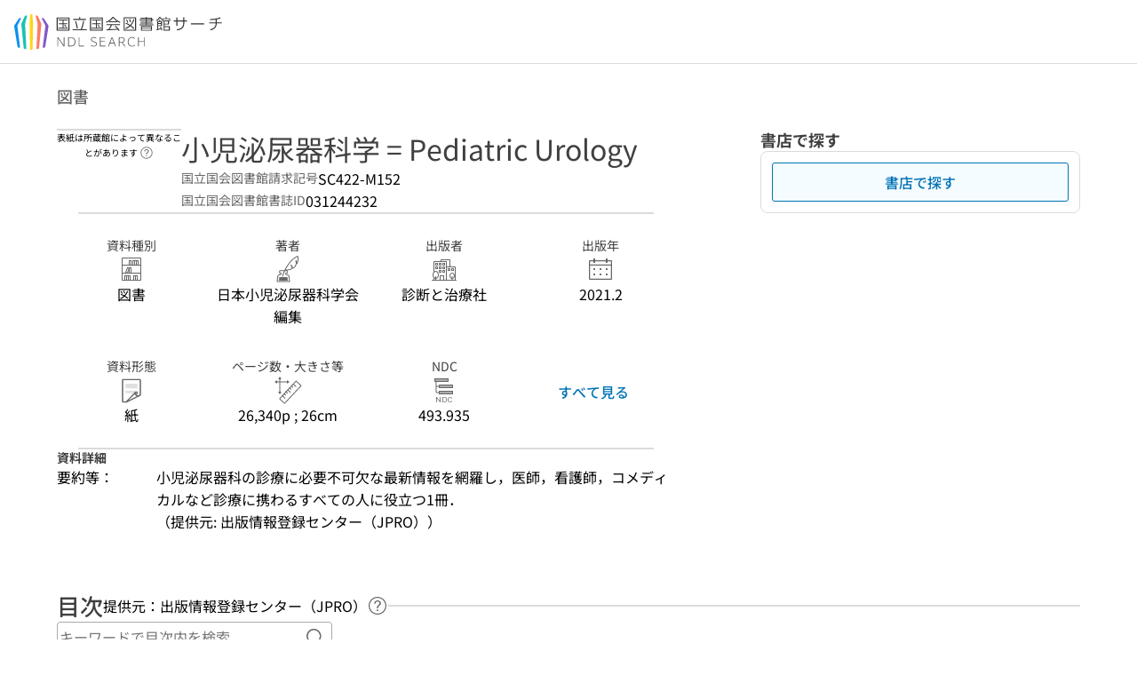

--- FILE ---
content_type: text/javascript; charset=utf-8
request_url: https://ndlsearch.ndl.go.jp/_nuxt/CLZ7l_aX.js
body_size: -361
content:
const S=100,s=5;export{S as C,s as S};
